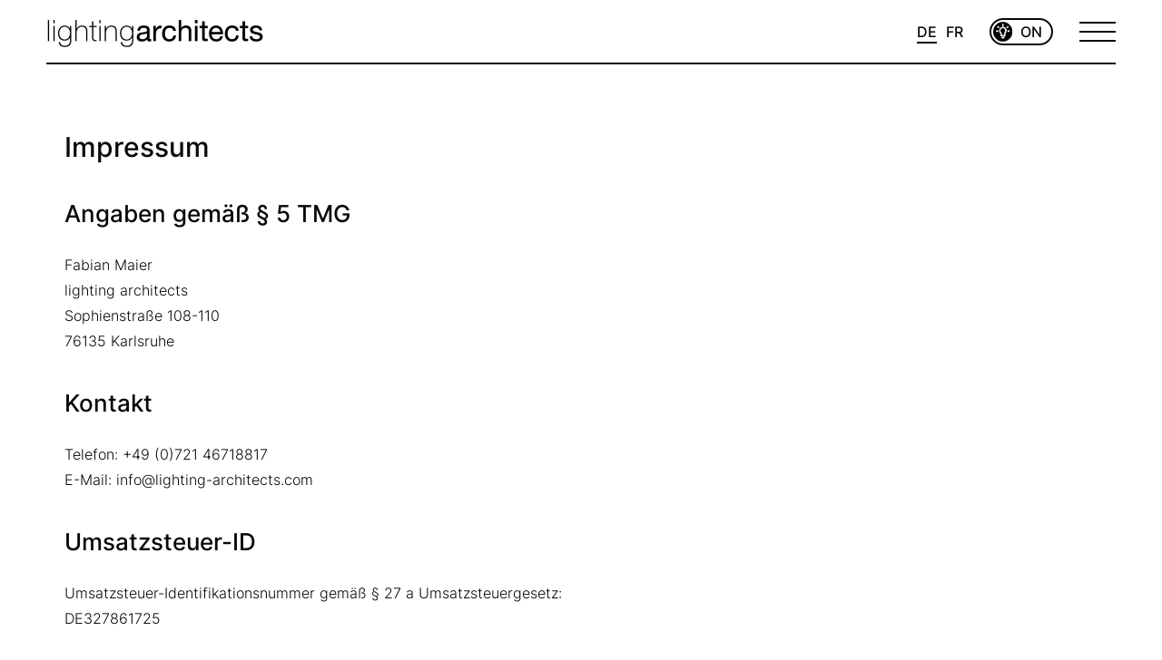

--- FILE ---
content_type: image/svg+xml
request_url: https://lighting-architects.com/wp-content/themes/lightning-architects/img/phone.svg
body_size: 530
content:
<svg xmlns="http://www.w3.org/2000/svg" width="34" height="34" viewBox="0 0 34 34">
  <g id="Gruppe_4" data-name="Gruppe 4" transform="translate(-66 -5480)">
    <g id="_512px-CIS-A2K_Instagram_Icon__Black_.svg" data-name="512px-CIS-A2K_Instagram_Icon_(Black).svg" transform="translate(66 5480)" fill="none" stroke="#1f1f1f" stroke-width="2">
      <rect width="34" height="34" rx="17" stroke="none"/>
      <rect x="1" y="1" width="32" height="32" rx="16" fill="none"/>
    </g>
    <g id="phone-call-svgrepo-com" transform="translate(74.5 5488.881)">
      <g id="Gruppe_2" data-name="Gruppe 2" transform="translate(0 0)">
        <path id="Pfad_1" data-name="Pfad 1" d="M16.619,13.645l-2.625-2.626a1.369,1.369,0,0,0-1.93.036l-1.323,1.323-.261-.145A13.164,13.164,0,0,1,7.3,9.932,13.233,13.233,0,0,1,4.993,6.745c-.049-.089-.1-.174-.142-.255L5.738,5.6l.436-.437a1.367,1.367,0,0,0,.035-1.93L3.584.61a1.368,1.368,0,0,0-1.93.036l-.74.744.02.02a4.273,4.273,0,0,0-.61,1.075A4.457,4.457,0,0,0,.054,3.577c-.347,2.874.967,5.5,4.531,9.065,4.927,4.926,8.9,4.554,9.068,4.536a4.428,4.428,0,0,0,1.094-.275,4.265,4.265,0,0,0,1.071-.607l.016.014.75-.734A1.37,1.37,0,0,0,16.619,13.645ZM16,14.992l-.33.33-.132.126a3.3,3.3,0,0,1-1.09.686,3.658,3.658,0,0,1-.889.223c-.038,0-3.772.322-8.394-4.3C1.237,8.13.607,5.865.871,3.672a3.63,3.63,0,0,1,.223-.889A3.346,3.346,0,0,1,1.78,1.691l.457-.461A.543.543,0,0,1,3,1.193L5.627,3.818a.545.545,0,0,1-.035.766L3.819,6.356l.164.275c.091.153.187.325.29.512a13.911,13.911,0,0,0,2.444,3.371,13.907,13.907,0,0,0,3.364,2.439c.189.1.363.2.518.294l.276.164,1.772-1.772a.546.546,0,0,1,.767-.036l2.624,2.625A.544.544,0,0,1,16,14.992Z" transform="translate(0 -0.229)" fill="none" stroke="#1f1f1f" stroke-width="1"/>
      </g>
    </g>
  </g>
</svg>


--- FILE ---
content_type: image/svg+xml
request_url: https://lighting-architects.com/wp-content/themes/lightning-architects/img/email.svg
body_size: 467
content:
<svg xmlns="http://www.w3.org/2000/svg" width="34" height="34" viewBox="0 0 34 34">
  <g id="Gruppe_5" data-name="Gruppe 5" transform="translate(-127 -5480)">
    <g id="_512px-CIS-A2K_Instagram_Icon__Black_.svg" data-name="512px-CIS-A2K_Instagram_Icon_(Black).svg" transform="translate(127 5480)" fill="none" stroke="#1f1f1f" stroke-width="2">
      <rect width="34" height="34" rx="17" stroke="none"/>
      <rect x="1" y="1" width="32" height="32" rx="16" fill="none"/>
    </g>
    <g id="g2991" transform="translate(135.5 5490.683)">
      <path id="path2993" d="M15.786-1268.161v-7.286a5.578,5.578,0,0,1-.655.626q-2.542,1.954-4.041,3.206-.484.408-.787.636a4.383,4.383,0,0,1-.821.46,2.38,2.38,0,0,1-.972.232H8.491a2.38,2.38,0,0,1-.972-.232,4.383,4.383,0,0,1-.821-.46q-.3-.228-.787-.636-1.5-1.252-4.041-3.206a5.577,5.577,0,0,1-.655-.626v7.286a.291.291,0,0,0,.09.213.291.291,0,0,0,.213.09H15.482a.291.291,0,0,0,.213-.09A.291.291,0,0,0,15.786-1268.161Zm0-9.97v-.232l0-.123q0-.123-.028-.119c-.016,0-.033-.025-.052-.085s-.047-.084-.085-.071a.165.165,0,0,1-.133-.024H1.518a.292.292,0,0,0-.213.09.292.292,0,0,0-.09.214,3.321,3.321,0,0,0,1.395,2.694q1.831,1.442,3.8,3.007l.332.28q.275.233.436.356t.422.3a2.528,2.528,0,0,0,.479.261,1.122,1.122,0,0,0,.408.085h.019a1.122,1.122,0,0,0,.408-.085,2.528,2.528,0,0,0,.479-.261q.261-.175.422-.3t.436-.356l.332-.28q1.973-1.565,3.8-3.007a4.46,4.46,0,0,0,.953-1.1A2.369,2.369,0,0,0,15.786-1278.131Zm1.214-.351v10.321a1.462,1.462,0,0,1-.446,1.072,1.462,1.462,0,0,1-1.072.446H1.518a1.462,1.462,0,0,1-1.072-.446A1.462,1.462,0,0,1,0-1268.161v-10.321a1.462,1.462,0,0,1,.446-1.072A1.462,1.462,0,0,1,1.518-1280H15.482a1.462,1.462,0,0,1,1.072.446A1.462,1.462,0,0,1,17-1278.482Z" transform="translate(0 1280)" fill="#1f1f1f" stroke="#1f1f1f" stroke-width="0.3"/>
    </g>
  </g>
</svg>


--- FILE ---
content_type: image/svg+xml
request_url: https://lighting-architects.com/wp-content/themes/lightning-architects/img/lights-on.svg
body_size: 635
content:
<?xml version="1.0" encoding="utf-8"?>
<!-- Generator: Adobe Illustrator 26.5.0, SVG Export Plug-In . SVG Version: 6.00 Build 0)  -->
<svg version="1.1" id="Ebene_1" xmlns="http://www.w3.org/2000/svg" xmlns:xlink="http://www.w3.org/1999/xlink" x="0px" y="0px"
	 viewBox="0 0 18 18" style="enable-background:new 0 0 18 18;" xml:space="preserve">
<style type="text/css">
	.st0{opacity:0.999;fill:#FFFFFF;stroke:#FFFFFF;stroke-width:0.5;enable-background:new    ;}
</style>
<g id="Gruppe_3" transform="translate(-1725 -38)">
	<circle id="Ellipse_1" cx="1734" cy="47" r="9"/>
	<path id="bulb-on-svgrepo-com" class="st0" d="M1731.3,45.6l0.4,0.1l0,0L1731.3,45.6z M1731.3,45.6l-0.4-0.1l0,0L1731.3,45.6z
		 M1736.8,45.6l0.4-0.1l0,0L1736.8,45.6z M1736.8,45.6l-0.4,0.1l0,0L1736.8,45.6z M1735.7,50.8v0.4c0.2,0,0.4-0.2,0.4-0.4H1735.7z
		 M1732.5,50.8h-0.4c0,0.2,0.2,0.4,0.4,0.4V50.8z M1731.9,47.9l0.3-0.3L1731.9,47.9z M1736.3,47.9l-0.3-0.3L1736.3,47.9z
		 M1732.9,52.9h2.4V52h-2.4V52.9z M1730.9,45.5L1730.9,45.5l0.8,0.2l0-0.1L1730.9,45.5z M1734.1,42.6c-1.6,0-3,1.3-3.2,2.9l0.8,0.1
		c0.1-1.2,1.1-2.2,2.4-2.2L1734.1,42.6z M1737.2,45.5c-0.2-1.6-1.5-2.9-3.2-2.9v0.9c1.2,0,2.2,1,2.4,2.2L1737.2,45.5z M1737.2,45.6
		L1737.2,45.6l-0.8,0.1l0,0.1L1737.2,45.6z M1736.6,48.1c0.5-0.7,0.8-1.7,0.6-2.6l-0.8,0.1c0.1,0.7-0.1,1.4-0.5,1.9L1736.6,48.1z
		 M1735.3,49.4v1.4h0.8v-1.4H1735.3z M1735.7,50.3h-3.2v0.9h3.2L1735.7,50.3z M1732.9,50.8v-1.4h-0.8v1.4H1732.9z M1730.9,45.6
		c-0.1,0.9,0.1,1.8,0.6,2.6l0.6-0.5c-0.4-0.6-0.6-1.2-0.5-1.9L1730.9,45.6z M1732.9,49.4c0-0.6-0.3-1.3-0.7-1.8l-0.6,0.5
		c0.3,0.3,0.5,0.8,0.5,1.2H1732.9z M1736,47.6c-0.4,0.5-0.7,1.1-0.7,1.8h0.8c0-0.5,0.2-0.9,0.5-1.2L1736,47.6z M1733.7,40v1.7h0.8
		V40H1733.7z M1728,46.9h1.6V46h-1.6V46.9z M1738.5,46.9h1.6V46h-1.6V46.9z M1730.7,43.1l-1.2-1.3l-0.6,0.6l1.2,1.3L1730.7,43.1z
		 M1738,43.7l1.2-1.3l-0.6-0.6l-1.2,1.3L1738,43.7z"/>
</g>
</svg>


--- FILE ---
content_type: image/svg+xml
request_url: https://lighting-architects.com/wp-content/themes/lightning-architects/img/lights-off.svg
body_size: 595
content:
<?xml version="1.0" encoding="utf-8"?>
<!-- Generator: Adobe Illustrator 26.5.0, SVG Export Plug-In . SVG Version: 6.00 Build 0)  -->
<svg version="1.1" id="Ebene_1" xmlns="http://www.w3.org/2000/svg" xmlns:xlink="http://www.w3.org/1999/xlink" x="0px" y="0px"
	 viewBox="0 0 18 18" style="enable-background:new 0 0 18 18;" xml:space="preserve">
<style type="text/css">
	.st0{fill:#FFFFFF;stroke:#FFFFFF;stroke-width:0.5;}
</style>
<g id="Gruppe_3" transform="translate(-1725 -38)">
	<circle id="Ellipse_1" cx="1734" cy="47" r="9"/>
	<path id="bulb-on-svgrepo-com" class="st0" d="M1731.3,45.6l0.4,0.1l0,0L1731.3,45.6z M1731.3,45.6l-0.4-0.1l0,0L1731.3,45.6z
		 M1736.8,45.6l0.4-0.1l0,0L1736.8,45.6z M1736.8,45.6l-0.4,0.1l0,0L1736.8,45.6z M1735.7,50.8v0.4c0.2,0,0.4-0.2,0.4-0.4H1735.7z
		 M1732.5,50.8h-0.4c0,0.2,0.2,0.4,0.4,0.4V50.8z M1731.9,47.9l0.3-0.3L1731.9,47.9z M1736.3,47.9l-0.3-0.3L1736.3,47.9z
		 M1732.9,52.9h2.4V52h-2.4V52.9z M1730.9,45.5L1730.9,45.5l0.8,0.2l0-0.1L1730.9,45.5z M1734.1,42.6c-1.6,0-3,1.3-3.2,2.9l0.8,0.1
		c0.1-1.2,1.1-2.2,2.4-2.2L1734.1,42.6z M1737.2,45.5c-0.2-1.6-1.5-2.9-3.2-2.9v0.9c1.2,0,2.2,1,2.4,2.2L1737.2,45.5z M1737.2,45.6
		L1737.2,45.6l-0.8,0.1l0,0.1L1737.2,45.6z M1736.6,48.1c0.5-0.7,0.8-1.7,0.6-2.6l-0.8,0.1c0.1,0.7-0.1,1.4-0.5,1.9L1736.6,48.1z
		 M1735.3,49.4v1.4h0.8v-1.4H1735.3z M1735.7,50.3h-3.2v0.9h3.2L1735.7,50.3z M1732.9,50.8v-1.4h-0.8v1.4H1732.9z M1730.9,45.6
		c-0.1,0.9,0.1,1.8,0.6,2.6l0.6-0.5c-0.4-0.6-0.6-1.2-0.5-1.9L1730.9,45.6z M1732.9,49.4c0-0.6-0.3-1.3-0.7-1.8l-0.6,0.5
		c0.3,0.3,0.5,0.8,0.5,1.2H1732.9z M1736,47.6c-0.4,0.5-0.7,1.1-0.7,1.8h0.8c0-0.5,0.2-0.9,0.5-1.2L1736,47.6z M1733.7,40v1.7h0.8
		V40H1733.7z M1728,46.9h1.6V46h-1.6V46.9z M1738.5,46.9h1.6V46h-1.6V46.9z M1730.7,43.1l-1.2-1.3l-0.6,0.6l1.2,1.3L1730.7,43.1z
		 M1729.5,52l9.7-9.6l-0.6-0.6l-9.7,9.6L1729.5,52z"/>
</g>
</svg>


--- FILE ---
content_type: text/javascript
request_url: https://lighting-architects.com/wp-content/cache/autoptimize/js/autoptimize_single_f62592715dfb56a3b21963a08e015030.js
body_size: 645
content:
function setCookie(name,value,days){var expires="";if(days){var date=new Date();date.setTime(date.getTime()+(days*24*60*60*1000));expires="; expires="+date.toUTCString();}
document.cookie=name+"="+(value||"")+expires+"; path=/";}
function getCookie(name){var nameEQ=name+"=";var ca=document.cookie.split(';');for(var i=0;i<ca.length;i++){var c=ca[i];while(c.charAt(0)==' ')c=c.substring(1,c.length);if(c.indexOf(nameEQ)==0)return c.substring(nameEQ.length,c.length);}
return null;}
function eraseCookie(name){document.cookie=name+'=; Path=/; Expires=Thu, 01 Jan 1970 00:00:01 GMT;';}
jQuery('body').addClass(getCookie("mode"));jQuery(document).ready(function($){if($('body').hasClass('darkmode')){$('*').addClass('no-transition');$('#light-toggle').addClass('lights-off');}
$('*').on('click',function(){$('*').removeClass('no-transition');})
$('#menu-toggle').on('click',function(){$(this).toggleClass('open');$('#main-menu').toggleClass('open');return false;})
$('#light-toggle').on('click',function(){$(this).toggleClass('lights-off');$('body').toggleClass('darkmode');if($('body').hasClass('darkmode')){setCookie('mode','darkmode',7);}else{setCookie('mode','lightmode',7);}
return false;})
var swiper=new Swiper(".frontpage-swiper",{navigation:{nextEl:".next-swipe",prevEl:".prev-swipe",},loop:true,grabCursor:true,speed:700,autoplay:{delay:7000,},});const awardsswiper=document.querySelectorAll('.competition-swiper');for(i=0;i<awardsswiper.length;i++){awardsswiper[i].classList.add('competition-swiper-'+i);var slider=new Swiper('.competition-swiper-'+i+' .swiper',{navigation:{nextEl:".competition-swiper-"+i+" .next-swipe",prevEl:".competition-swiper-"+i+" .prev-swipe",},loop:true,grabCursor:true,speed:700,autoplay:{delay:7000,},});}
if($('.grid').length){var grid=$('.grid').imagesLoaded(function(){grid.masonry({itemSelector:'.grid-item',columnWidth:'.grid-item',percentPosition:true});});lightbox.option({'resizeDuration':200,'wrapAround':true,'showImageNumberLabel':false})}})

--- FILE ---
content_type: image/svg+xml
request_url: https://lighting-architects.com/wp-content/themes/lightning-architects/img/insta.svg
body_size: 255
content:
<svg xmlns="http://www.w3.org/2000/svg" width="34" height="34" viewBox="0 0 34 34">
  <g id="Gruppe_6" data-name="Gruppe 6" transform="translate(-188 -5480)">
    <g id="_512px-CIS-A2K_Instagram_Icon__Black_.svg" data-name="512px-CIS-A2K_Instagram_Icon_(Black).svg" transform="translate(188 5480)" fill="none" stroke="#1f1f1f" stroke-width="2">
      <rect width="34" height="34" rx="17" stroke="none"/>
      <rect x="1" y="1" width="32" height="32" rx="16" fill="none"/>
    </g>
    <g id="instagram-logo-svgrepo-com" transform="translate(196.42 5488.42)">
      <path id="Pfad_2" data-name="Pfad 2" d="M12.049,0H4.592A4.6,4.6,0,0,0,0,4.593v7.457a4.6,4.6,0,0,0,4.592,4.593h7.457a4.6,4.6,0,0,0,4.593-4.593V4.593A4.6,4.6,0,0,0,12.049,0Zm3.116,12.049a3.12,3.12,0,0,1-3.116,3.116H4.592a3.119,3.119,0,0,1-3.116-3.116V4.593A3.12,3.12,0,0,1,4.592,1.477h7.457a3.12,3.12,0,0,1,3.116,3.116v7.457Z" fill="#1f1f1f"/>
      <path id="Pfad_3" data-name="Pfad 3" d="M45.256,40.97a4.288,4.288,0,1,0,4.288,4.288A4.293,4.293,0,0,0,45.256,40.97Zm0,7.1a2.812,2.812,0,1,1,2.812-2.811A2.815,2.815,0,0,1,45.256,48.07Z" transform="translate(-36.935 -36.937)" fill="#1f1f1f"/>
      <path id="Pfad_4" data-name="Pfad 4" d="M120,28.251a1.082,1.082,0,1,0,.766.317A1.087,1.087,0,0,0,120,28.251Z" transform="translate(-107.215 -25.47)" fill="#1f1f1f"/>
    </g>
  </g>
</svg>
